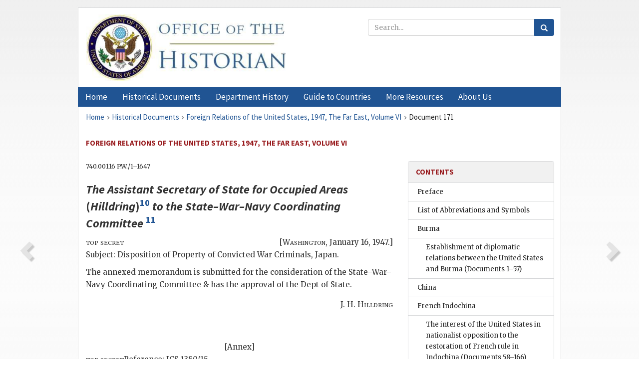

--- FILE ---
content_type: text/html;charset=utf-8
request_url: https://history.state.gov/historicaldocuments/frus1947v06/d171
body_size: 11188
content:
<!DOCTYPE html>
<html data-template="pages:app-root" lang="en" data-app=""><head><meta name="viewport" content="width=device-width, initial-scale=1.0"><meta name="description" content="history.state.gov 3.0 shell"><link href="/resources/images/favicon.ico" rel="shortcut icon"><script src="">(function(w,d,s,l,i){w[l]=w[l]||[];w[l].push({'gtm.start':
        new Date().getTime(),event:'gtm.js'});var f=d.getElementsByTagName(s)[0],
        j=d.createElement(s),dl=l!='dataLayer'?'&l='+l:'';j.async=true;j.src=
        'https://www.googletagmanager.com/gtm.js?id='+i+dl;f.parentNode.insertBefore(j,f);
        })(window,document,'script','dataLayer','GTM-WBD65RCC');</script><link href="/resources/css/all.css" rel="stylesheet" type="text/css"><title>Historical Documents - Office of the Historian</title></head><body id="body">
        <!-- Google Tag Manager (noscript) -->
        <noscript><iframe src="https://www.googletagmanager.com/ns.html?id=GTM-WBD65RCC" height="0" width="0" style="display:none;visibility:hidden"></iframe></noscript>
        <!-- End Google Tag Manager (noscript) -->
        <header class="hsg-header">
            <section class="hsg-grid hsg-header-inner">
                <div class="container hsg-header-content">
                    <div class="row">
                        <div class="col-sm-7">
                            <a href="/">
                                <img src="/resources/images/Office-of-the-Historian-logo_500x168.jpg" class="img-responsive" width="400" alt="Office of the Historian">
                            </a>
                        </div>
                        <div class="col-sm-5">
                            
                                <div class="banner__search">
                                    <div class="searchbox">
                                        <form action="/search" method="get" class="main-form" id="navigationSearchForm">
                                            <p class="form-group">
                                                <!-- Search: -->
                                                <input type="text" size="15" name="q" placeholder="Search..." class="form-control" id="search-box">
                                                <button type="submit" class="hsg-link-button search-button btn">
                                                    <i class="hsg-search-button-icon"></i>
                                                </button>
                                            </p>
                                        </form>
                                    </div>
                                </div>
                            
                        </div>
                    </div>
                </div>
            </section>
        </header>

        <nav role="navigation" class="hsg-nav navbar navbar-default">
            <div class="container hsg-nav-content">
                <div class="navbar-header">
                    <button type="button" class="navbar-toggle collapsed" data-toggle="collapse" data-target="#navbar-collapse-1" aria-expanded="false">
                        <span class="sr-only">Menu</span>
                        <i class="fa fa-bars"></i>
                        <span class="toggle-text">Menu</span>
                    </button>
                    <!--<a data-template="config:app-title" class="navbar-brand" href="./index.html">App Title</a>-->
                </div>
                <div class="navbar-collapse collapse" id="navbar-collapse-1">
                    <ul class="nav navbar-nav">
                        <li class="dropdown">
                            <a href="/" shape="rect">
                                <span>Home</span>
                            </a>
                        </li>
                        <li class="dropdown">
                            <a href="/historicaldocuments" class="dropdown-toggle" data-toggle="dropdown" role="button" aria-haspopup="true" aria-expanded="false">
                                <span>Historical Documents</span>
                            </a>
                            <ul class="dropdown-menu">
                                <li>
                                    <a href="/historicaldocuments">
                                        <em>Foreign Relations of the United States</em>
                                    </a>
                                </li>
                                <li>
                                    <a href="/historicaldocuments/about-frus">About the
                                            <em>Foreign Relations</em> Series</a>
                                </li>
                                <li>
                                    <a href="/historicaldocuments/status-of-the-series">Status
                                        of the <em>Foreign Relations</em> Series</a>
                                </li>
                                <li>
                                    <a href="/historicaldocuments/frus-history">History of the
                                            <em>Foreign Relations</em> Series</a>
                                </li>
                                <li>
                                    <a href="/historicaldocuments/ebooks">Ebooks Initiative</a>
                                </li>
                                <li>
                                    <a href="/historicaldocuments/quarterly-releases">Quarterly
                                        Releases</a>
                                </li>
                            </ul>
                        </li>
                        <li id="index_nav" class="dropdown">
                            <a href="/departmenthistory" class="dropdown-toggle" data-toggle="dropdown" role="button" aria-haspopup="true" aria-expanded="false">
                                <span>Department History</span>
                            </a>
                            <ul class="dropdown-menu">
                                <li>
                                    <a href="/departmenthistory">Overview</a>
                                </li>
                                <!--
                                <li>
                                    <a href="$app/departmenthistory/timeline">Administrative
                                        Timeline</a>
                                </li>
                                -->
                                <li>
                                    <a href="/departmenthistory/people/secretaries">Biographies
                                        of the Secretaries of State</a>
                                </li>
                                <li>
                                    <a href="/departmenthistory/people/principals-chiefs">Principal Officers and Chiefs of Mission</a>
                                </li>
                                <li>
                                    <a href="/departmenthistory/travels/secretary">Travels of
                                        the Secretary of State</a>
                                </li>
                                <li>
                                    <a href="/departmenthistory/travels/president">Travels of
                                        the President</a>
                                </li>
                                <li>
                                    <a href="/departmenthistory/visits">Visits by Foreign Heads
                                        of State</a>
                                </li>
                                <li>
                                    <a href="/departmenthistory/wwi">World War I and the
                                        Department</a>
                                </li>
                                <li>
                                    <a href="/departmenthistory/buildings">Buildings of the
                                        Department of State</a>
                                </li>
                                <li>
                                    <a href="/departmenthistory/diplomatic-couriers">U.S.
                                        Diplomatic Couriers</a>
                                </li>
                            </ul>
                        </li>
                        <li id="countries_nav" class="dropdown">
                            <a href="/countries" class="dropdown-toggle" data-toggle="dropdown" role="button" aria-haspopup="true" aria-expanded="false">
                                <span>Guide to Countries</span>
                            </a>
                            <ul class="dropdown-menu">
                                <li>
                                    <a href="/countries">Guide to Country Recognition and
                                        Relations</a>
                                </li>
                                <li>
                                    <a href="/countries/archives">World Wide Diplomatic Archives
                                        Index</a>
                                </li>
                            </ul>
                        </li>
                        <li id="resources_nav" class="dropdown">
                            <a href="" class="dropdown-toggle" data-toggle="dropdown" role="button" aria-haspopup="true" aria-expanded="false">
                                <span>More Resources</span>
                            </a>
                            <ul class="dropdown-menu">
                                <li>
                                    <a href="/tags">Browse Resources by Subject Tag</a>
                                </li>
                                <li>
                                    <a href="/conferences">Conferences</a>
                                </li>
                                <li>
                                    <a href="/about/contact-us">Contact Us</a>
                                </li>
                                <li>
                                    <a href="/developer">Developer Resources &amp; APIs</a>
                                </li>
                                <li>
                                    <a href="/education">Educational Resources</a>
                                </li>
                                <li>
                                    <a href="/about/faq">Frequently Asked Questions</a>
                                </li>
                                <li>
                                    <a href="/milestones">Key Milestones</a>
                                </li>
                                <li>
                                    <a href="/open">Open Government Initiative</a>
                                </li>
                                <li>
                                    <a href="/departmenthistory/short-history">A Short History
                                        of the Department</a>
                                </li>
                            </ul>
                        </li>
                        <li class="dropdown">
                            <a href="/about" shape="rect">
                                <span>About Us</span>
                            </a>
                        </li>
                    </ul>
                </div>
            </div>
        </nav>

        <div class="hsg-main">
            <section class="hsg-grid hsg-main-inner">
                <div class="container hsg-main-content">
                    <main id="content">
        <div>
            <div class="row">
                <nav class="hsg-breadcrumb hsg-breadcrumb--wrap" aria-label="breadcrumbs"><ol vocab="http://schema.org/" typeof="BreadcrumbList" class="hsg-breadcrumb__list"><li class="hsg-breadcrumb__list-item" property="itemListElement" typeof="ListItem"><a href="/" class="hsg-breadcrumb__link" property="item" typeof="WebPage"><span property="name">Home</span></a></li><li class="hsg-breadcrumb__list-item" property="itemListElement" typeof="ListItem"><a href="/historicaldocuments" class="hsg-breadcrumb__link" property="item" typeof="WebPage"><span property="name">Historical Documents</span></a></li><li class="hsg-breadcrumb__list-item" property="itemListElement" typeof="ListItem"><a href="/historicaldocuments/frus1947v06" class="hsg-breadcrumb__link" property="item" typeof="WebPage"><span property="name">Foreign Relations of the United States, 1947, The Far East, Volume VI</span></a></li><li class="hsg-breadcrumb__list-item" property="itemListElement" typeof="ListItem"><a href="/historicaldocuments/frus1947v06/d171" class="hsg-breadcrumb__link" property="item" typeof="WebPage" aria-current="page"><span property="name">Document 171</span></a></li></ol></nav>
            </div>
            <div class="row">
                <div class="hsg-navigation-wrapper">
                    <h2 class="hsg-navigation-title" id="navigation-title">Foreign Relations of the United States, 1947, The Far East,
                    Volume VI</h2>
                </div>
            </div>
            <div class="row">
                <a data-doc="frus1947v06.xml" data-root="1.7.4.16.8.14" data-current="1.7.4.16.8.16" class="page-nav nav-prev" data-template="pages:navigation-link" data-template-direction="previous" href="/historicaldocuments/frus1947v06/d170">
                    <i class="glyphicon glyphicon-chevron-left"></i>
                </a>
                <a data-doc="frus1947v06.xml" data-root="1.7.4.16.8.18" data-current="1.7.4.16.8.16" class="page-nav nav-next" data-template="pages:navigation-link" data-template-direction="next" href="/historicaldocuments/frus1947v06/d172">
                    <i class="glyphicon glyphicon-chevron-right"></i>
                </a>
                <div class="hsg-width-main">
                    <div id="content-inner">
                        <div id="content-container">
                            <div class="content"><style type="text/css">.document_right {
   display: inline; float: right;
}

 .document_left {
   display: inline; float: left;
}

 .document_center {
   display: block; text-align: center;
}

</style><div class="tei-div3" id="d171">
                        <p class="tei-note2 inline">740.00116 P.W./1–1647</p>
                        <h3 class="tei-head7">
                            <span class="tei-hi2 font-italic italic">The Assistant Secretary of State for Occupied
                                Areas</span> (<span class="tei-persName"><span class="tei-hi2 font-italic italic">Hilldring</span></span>)<span id="fnref:1.7.4.16.8.16.10.6"><a href="#fn:1.7.4.16.8.16.10.6" class="note" rel="footnote">10</a></span>
                            <span class="tei-hi2 font-italic italic">to the <span class="tei-gloss">State–War–Navy Coordinating
                                    Committee</span>
                            </span><span id="fnref:1.7.4.16.8.16.10.9"><a href="#fn:1.7.4.16.8.16.10.9" class="note" rel="footnote">11</a></span>
                        </h3>
                        <div class="tei-opener">
                            <span class="tei-seg document_left">
                                <span class="tei-hi3 font-smallcaps smallcaps">top secret</span>
                            </span>
                            <div class="tei-dateline">[<span class="tei-placeName"><span class="tei-hi3 font-smallcaps smallcaps">Washington</span></span>, <span class="tei-date">January 16, 1947</span>.]</div>
                        </div>
                        <p class="tei-p2 flushleft">Subject: Disposition of Property of Convicted War
                            Criminals, Japan.</p>
                        <p class="tei-p3">The annexed memorandum is submitted for the consideration of the
                            State–War–Navy Coordinating Committee &amp; has the approval of the Dept
                            of State.</p>
                        <div class="tei-closer">
                            <div class="tei-signed1">J. H. <span class="tei-hi3 font-smallcaps smallcaps">Hilldring</span>
                            </div>
                        </div>
                        <section class="tei-frus_attachment attachment">
                            <div class="tei-opener">
                                <span class="tei-seg document_center">[Annex]</span>
                            </div>
                            <div class="tei-opener">
                                <span class="tei-seg document_left">
                                    <span class="tei-hi3 font-smallcaps smallcaps">top secret</span>
                                </span>
                            </div>
                            <p class="tei-p2 flushleft">Reference: <span class="tei-gloss">JCS</span>
                                1380/15</p>
                            <p class="tei-p1 center">
                                <span class="tei-hi3 font-smallcaps smallcaps">Memorandum by the State Department Member</span>,
                                    <span class="tei-gloss">SWNCC</span>
                            </p>
                            <p class="tei-p2 flushleft">Subject: Disposition of Property of Convicted War
                                Criminals, Japan.</p>
                            <p class="tei-p1 center">
                                <span class="tei-hi3 font-smallcaps smallcaps">the problem</span>
                            </p>
                            <p class="tei-p3">1. To present to <span class="tei-gloss">FEC</span> through <span class="tei-gloss">SWNCC</span> the question of the disposition
                                of the property of war criminals who die before completion of trial
                                and of the property of convicted war criminals.</p>
                            <a href="pg_163" id="pg_163" class="tei-pb1 hsg-facsilime-link" target="_self" rel="nofollow">
            [Page 163]
        </a>
                            <p class="tei-p1 center">
                                <span class="tei-hi3 font-smallcaps smallcaps">facts bearing on the problem</span>
                            </p>
                            <p class="tei-p1 center">. . . . . . .</p>
                            <p class="tei-p1 center">
                                <span class="tei-hi3 font-smallcaps smallcaps">discussion</span>
                            </p>
                            <p class="tei-p3">6. The forfeiture of the property of convicted war criminals as such
                                is a form of punishment and should be inflicted by the tribunal as
                                part of the sentence if considered appropriate.</p>
                            <p class="tei-p3">7. In principle forfeited property of convicted criminals and fines
                                paid by them should be used to alleviate the wrongs of which they
                                were convicted and, failing that, should be applied to the general
                                purposes of the punishing authority. It is not feasible to single
                                out among all those who suffered from Japanese acts victims of the
                                particular convicted persons. Their injuries are included in the
                                reparations bills of the aggrieved nations. So far as the forfeited
                                property is capable of yielding foreign exchange, it will in any
                                event be subject to measures for controlling foreign exchange. It
                                would be unwise to earmark the proceeds of confiscated property in
                                yen, because the Japanese Government is required in any event to
                                supply yen for such purposes as <span class="tei-gloss">SCAP</span> directs. Accordingly the proceeds of fines and
                                confiscated property should be applied to the benefit of the
                                occupying forces to help defray the costs of the occupation.</p>
                            <p class="tei-p3">8. With respect to the property of accused who die pending trial, no
                                reason is perceived for a treatment different from property of
                                acquitted persons, unless the offenses charged relate specifically
                                to the property, or unless its acquisition or disposition is covered
                                by other policy directives, in which case appropriate measures can
                                be taken by <span class="tei-gloss">SCAP</span>.</p>
                            <p class="tei-p1 center">
                                <span class="tei-hi3 font-smallcaps smallcaps">conclusions</span>
                            </p>
                            <p class="tei-p3">9. The property of convicted war criminals should not be forfeited in
                                absence of an order by the tribunal.</p>
                            <p class="tei-p3">10. Property forfeited and fines levied pursuant to an order of a war
                                crimes tribunal should be applied by <span class="tei-gloss">SCAP</span> to defray costs of the occupation.</p>
                            <p class="tei-p3">11. The property of accused who die before completion of trial should
                                be returned to the legal heirs, unless it is claimed that its
                                acquisition was unlawful, or inconsistent with occupation policy
                                directives, or unless its release to the legal heirs would be
                                inconsistent with such directives. In such cases, the death should
                                not prevent its forfeiture or other treatment pursuant to occupation
                                policy directives.</p>
                            <p class="tei-p1 center">
                                <span class="tei-hi3 font-smallcaps smallcaps">recommendations</span>
                            </p>
                            <p class="tei-p3">“12. It is recommended that: <span class="tei-quote1 blockquote">
                                    <ul class="tei-list9 hsg-list"><li class="tei-item">“<span class="tei-hi2 font-italic italic">a</span>. The foregoing conclusions
                                            be approved by <span class="tei-gloss">SWNCC</span>;</li><li class="tei-item">“<span class="tei-hi2 font-italic italic">b</span>. After approval by <span class="tei-gloss">SWNCC</span> the State
                                            Department be requested to forward the substance of the
                                            paper to the US representative on the Far Eastern
                                            Commission for presentation to that Commission with a
                                            view to obtaining a policy decision on this
                                            matter;</li><li class="tei-item">“<span class="tei-hi2 font-italic italic">c</span>. Copies of the approved
                                            paper be forwarded to the War and Navy Departments for
                                            their information;</li><li class="tei-item">“<span class="tei-hi2 font-italic italic">d</span>. The Joint Chiefs of Staff
                                            be requested to transmit the substance of the
                                            Conclusions to <span class="tei-gloss">SCAP</span> for
                                            his information.”</li></ul>
                                </span>
                            </p>
                        </section>
                    </div><div class="footnotes"><ol><li class="footnote" id="fn:1.7.4.16.8.16.10.6" value="10"><span class="fn-content">Maj. Gen.
                                John H. Hilldring was also alternate U.S. member of the Far Eastern
                                Commission and Chairman of the State–War–Navy Coordinating
                                Committee.</span><a href="#fnref:1.7.4.16.8.16.10.6" class="fn-back">↩</a></li><li class="footnote" id="fn:1.7.4.16.8.16.10.9" value="11"><span class="fn-content">Sent to the U.S. member of the Far
                                Eastern Commission, February 19 as <span class="tei-gloss">SWNCC</span> 347; it had been informally approved by <span class="tei-gloss">SWNCC</span> on February 13 for the
                                Commission “as a basis for a Far Eastern Commission policy decision
                                on the subject”; also sent as instruction 431, February 20, to Tokyo
                                for the information of the Political Adviser. The Joint Chiefs of
                                Staff sent the conclusions to <span class="tei-gloss">SCAP</span>
                                in <span class="tei-hi3 font-smallcaps smallcaps">War</span> 92073 on February 14.</span><a href="#fnref:1.7.4.16.8.16.10.9" class="fn-back">↩</a></li></ol></div></div>
                        </div>
                    </div>
                </div>
                <div class="hsg-width-sidebar"><aside class="hsg-aside--static">
                    
                    <div id="media-download"></div>

                    <div class="hsg-panel hsg-toc">
   <div class="hsg-panel-heading hsg-toc__header">
      <h4 class="hsg-sidebar-title">Contents</h4>
   </div>
   <nav aria-label="Side navigation">
      <ul class="hsg-toc__chapters">
         <li class="hsg-toc__chapters__item">
            <a data-template="toc:highlight-current" class="" href="/historicaldocuments/frus1947v06/preface">Preface</a>
         </li>
         <li class="hsg-toc__chapters__item">
            <a data-template="toc:highlight-current" class="" href="/historicaldocuments/frus1947v06/terms">List of Abbreviations and Symbols</a>
         </li>
         <li class="hsg-toc__chapters__item js-accordion">
            <a data-template="toc:highlight-current" class="" href="/historicaldocuments/frus1947v06/comp1">Burma</a>
            <ul class="hsg-toc__chapters__nested">
               <li class="hsg-toc__chapters__item">
                  <a data-template="toc:highlight-current" class="" href="/historicaldocuments/frus1947v06/ch1">Establishment of diplomatic relations between the United States and
                            Burma
                    <span> (Documents 1–57)</span>
                  </a>
               </li>
            </ul>
         </li>
         <li class="hsg-toc__chapters__item">
            <a data-template="toc:highlight-current" class="" href="/historicaldocuments/frus1947v06/comp2">China</a>
         </li>
         <li class="hsg-toc__chapters__item js-accordion">
            <a data-template="toc:highlight-current" class="" href="/historicaldocuments/frus1947v06/comp3">French Indochina</a>
            <ul class="hsg-toc__chapters__nested">
               <li class="hsg-toc__chapters__item">
                  <a data-template="toc:highlight-current" class="" href="/historicaldocuments/frus1947v06/ch2">The interest of the United States in nationalist opposition to the
                        restoration of French rule in Indochina
                    <span> (Documents 58–166)</span>
                  </a>
               </li>
            </ul>
         </li>
         <li class="hsg-toc__chapters__item js-accordion">
            <a data-template="toc:highlight-current" class="hsg-current" href="/historicaldocuments/frus1947v06/comp4">Japan</a>
            <ul class="hsg-toc__chapters__nested">
               <li class="hsg-toc__chapters__item">
                  <a data-template="toc:highlight-current" class="hsg-current" href="/historicaldocuments/frus1947v06/ch3">Occupation and control of Japan
                    <span> (Documents 167–287)</span>
                  </a>
               </li>
               <li class="hsg-toc__chapters__item">
                  <a data-template="toc:highlight-current" class="" href="/historicaldocuments/frus1947v06/ch4">War claims: reparations, restitution, levels of industry and of
                            production
                    <span> (Documents 288–365)</span>
                  </a>
               </li>
               <li class="hsg-toc__chapters__item">
                  <a data-template="toc:highlight-current" class="" href="/historicaldocuments/frus1947v06/ch5">The efforts of the United States in behalf of a peace treaty with
                        Japan<span> (Documents 366–461)</span>
                  </a>
               </li>
            </ul>
         </li>
         <li class="hsg-toc__chapters__item js-accordion">
            <a data-template="toc:highlight-current" class="" href="/historicaldocuments/frus1947v06/comp5">Korea</a>
            <ul class="hsg-toc__chapters__nested">
               <li class="hsg-toc__chapters__item">
                  <a data-template="toc:highlight-current" class="" href="/historicaldocuments/frus1947v06/ch6">General political policies of the United States toward Korea and appeal to the
                        United Nations General Assembly<span> (Documents 462–689)</span>
                  </a>
               </li>
            </ul>
         </li>
         <li class="hsg-toc__chapters__item js-accordion">
            <a data-template="toc:highlight-current" class="" href="/historicaldocuments/frus1947v06/comp6">Netherlands East Indies</a>
            <ul class="hsg-toc__chapters__nested">
               <li class="hsg-toc__chapters__item">
                  <a data-template="toc:highlight-current" class="" href="/historicaldocuments/frus1947v06/ch7">The interest of the United States in nationalist opposition to the
                        restoration of Netherlands rule in the East Indies and consideration by
                        the United Nations Security Council of the Indonesian case<span> (Documents 690–889)</span>
                  </a>
               </li>
            </ul>
         </li>
         <li class="hsg-toc__chapters__item js-accordion">
            <a data-template="toc:highlight-current" class="" href="/historicaldocuments/frus1947v06/comp7">Philippines</a>
            <ul class="hsg-toc__chapters__nested">
               <li class="hsg-toc__chapters__item">
                  <a data-template="toc:highlight-current" class="" href="/historicaldocuments/frus1947v06/ch8">Cooperation of the United States with the Republic of the Philippines
                    <span> (Documents 890–909)</span>
                  </a>
               </li>
            </ul>
         </li>
         <li class="hsg-toc__chapters__item js-accordion">
            <a data-template="toc:highlight-current" class="" href="/historicaldocuments/frus1947v06/comp8">Siam</a>
            <ul class="hsg-toc__chapters__nested">
               <li class="hsg-toc__chapters__item">
                  <a data-template="toc:highlight-current" class="" href="/historicaldocuments/frus1947v06/ch9">Exchange of Ambassadors between the United States and Siam</a>
               </li>
            </ul>
         </li>
         <li class="hsg-toc__chapters__item">
            <a data-template="toc:highlight-current" class="" href="/historicaldocuments/frus1947v06/index">Index</a>
         </li>
      </ul>
   </nav>
</div>

                    <div>
                        <div class="hsg-panel" id="person-panel" style="display: none">
                            <div class="hsg-panel-heading">
                                <h4 class="hsg-sidebar-title">Persons</h4>
                            </div>
                            <div class="hsg-list-group"></div>
                        </div>
                        <div class="hsg-panel" id="gloss-panel">
                            <div class="hsg-panel-heading">
                                <h4 class="hsg-sidebar-title">Abbreviations &amp; Terms</h4>
                            </div>
                            <div class="hsg-list-group"><a href="terms#t_FEC1" tabindex="0" class="list-group-item" data-toggle="tooltip" title="Far Eastern Commission">FEC</a><a href="terms#t_JCS1" tabindex="0" class="list-group-item" data-toggle="tooltip" title="Joint Chiefs of Staff">JCS</a><a href="terms#t_SCAP1" tabindex="0" class="list-group-item" data-toggle="tooltip" title="Supreme Commander, Allied Powers, Japan">SCAP</a><a href="terms#t_SWNCC1" tabindex="0" class="list-group-item" data-toggle="tooltip" title="State-War-Navy Coordinating Committee">SWNCC</a></div>
                        </div>
                    </div>
                </aside><aside id="sections" class="hsg-aside--section"><div class="hsg-panel"><div class="hsg-panel-heading"><h2 class="hsg-sidebar-title">Historical Documents</h2></div><ul class="hsg-list-group"><li class="hsg-list-group-item"><a href="/historicaldocuments/about-frus"><span property="name">About the <em>Foreign Relations</em> Series</span></a></li><li class="hsg-list-group-item"><a href="/historicaldocuments/status-of-the-series"><span property="name">Status of the <em>Foreign Relations</em> Series</span></a></li><li class="hsg-list-group-item"><a href="/historicaldocuments/frus-history"><span property="name">History of the <em>Foreign Relations</em> Series</span></a></li><li class="hsg-list-group-item"><a href="/historicaldocuments/ebooks"><span property="name"><em>Foreign Relations</em> Ebooks</span></a></li><li class="hsg-list-group-item"><a href="/historicaldocuments/other-electronic-resources"><span property="name">Other Electronic Resources</span></a></li><li class="hsg-list-group-item"><a href="/historicaldocuments/guide-to-sources-on-vietnam-1969-1975"><span property="name">Guide to Sources on Vietnam, 1969-1975</span></a></li><li class="hsg-list-group-item"><a href="/historicaldocuments/citing-frus"><span property="name">Citing the <em>Foreign Relations</em> series</span></a></li></ul></div></aside></div>
            </div>
        </div>
    </main>
                    <!--
                    <section class="" data-template="pages:unless-asides">
                        <button title="Cite this resource" class="hsg-cite__button">Cite this resource</button>
                    </section>
                    -->
                </div>
            </section>
        </div>

        <footer class="hsg-footer">
            <section class="hsg-grid hsg-footer-top">
                <div class="container">
                    <nav class="row">
                        <ul class="hsg-footer-list">
                            <h4>Learn more</h4>
                            <li>
                                <a href="/">Home</a>
                            </li>
                            <li>
                                <a href="/search">Search</a>
                            </li>
                            <li>
                                <a href="/about/faq">FAQ</a>
                            </li>
                        </ul>

                        <ul class="hsg-footer-list">
                            <h4>Topics</h4>
                            <li>
                                <a href="/historicaldocuments/">Historical Documents</a>
                            </li>
                            <li>
                                <a href="/departmenthistory/">Department History</a>
                            </li>
                            <li>
                                <a href="/countries/">Countries</a>
                            </li>
                        </ul>
                        <ul class="hsg-footer-list">
                            <h4>Contact</h4>
                            <li>
                                <a href="/about/">About Us</a>
                            </li>
                            <li>
                                <a href="/about/contact-us">Contact Us</a>
                            </li>
                        </ul>

                        <ul class="hsg-footer-list">
                            <h4>Policies</h4>
                            <li>
                                <a href="https://www.state.gov/section-508-accessibility-statement/">Accessibility Statement</a>
                            </li>
                            <li>
                                <a href="https://www.state.gov/privacy-policy/">Privacy Policy</a>
                            </li>
                            <li>
                                <a href="https://www.state.gov/external-link-policy-and-disclaimers/">External Link Policy</a>
                            </li>
                            <li>
                                <a href="https://www.state.gov/copyright-information/">Copyright
                                    Information</a>
                            </li>
                            <li>
                                <a href="/about/content-warning">Content Warning</a>
                            </li>
                        </ul>
                    </nav>
                </div>
            </section>

            <section class="hsg-grid hsg-footer-bottom">
                <div class="container">
                    <div class="row">
                        <address class="col-xs-12 col-sm-12 col-md-12">
                            <h4>Office of the Historian, Shared Knowledge Services, Bureau of Administration <br>
                                <a href="https://www.state.gov">United States Department of
                                State</a></h4>
                            <p>
                                <a href="mailto:history@state.gov">history@state.gov</a>
                            </p>
                            <p>Phone: <a href="tel:+1-202-955-0200">202-955-0200</a></p>
                        </address>
                    </div>
                </div>
            </section>
            
            <section class="hsg-grid hsg-footer-nether">
                <div class="container">
                    <div class="row">
                        <p><a href="mailto:history@state.gov?subject=Error%20on%20page%20%60%2Fexist%2Fapps%2Fhsg-shell%2Fhistoricaldocuments%2Ffrus1947v06%2Fd171%60&amp;body=%0D%0A_________________________________________________________%0D%0APlease%20provide%20any%20additional%20information%20above%20this%20line%0D%0A%0D%0ARequested%20URL%3A%0D%0A%09https%3A%2F%2Fhistory.state.gov%2Fexist%2Fapps%2Fhsg-shell%2Fhistoricaldocuments%2Ffrus1947v06%2Fd171%0D%0A%0D%0AParameters%3A%0D%0A%09publication-id%3A%20%20frus%0D%0A%09section-id%3A%20%20d171%0D%0A%09requested-url%3A%20%20https%3A%2F%2Ftest.history.state.gov%2Fhistoricaldocuments%2Ffrus1947v06%2Fd171%0D%0A%09x-method%3A%20%20get%0D%0A%09document-id%3A%20%20frus1947v06">Report an issue on this page</a></p>
                    </div>
                </div>
            </section>
        </footer>

        <script src="/resources/scripts/app.all.js" type="text/javascript" async id="cite-script"></script>
        <!-- Google tag (gtag.js) -->
        <script async src="https://www.googletagmanager.com/gtag/js?id=G-GWKX1LXFD1"></script>
        <script>
            window.dataLayer = window.dataLayer ||[];
            function gtag() {
                dataLayer.push(arguments);
            }
            gtag('js', new Date());

            gtag('config', 'G-GWKX1LXFD1');
        </script>
        <!-- We participate in the US government's analytics program. See the data at analytics.usa.gov. -->
        <script type="text/javascript" async src="https://dap.digitalgov.gov/Universal-Federated-Analytics-Min.js?agency=DOS" id="_fed_an_ua_tag"></script>
        <!--
        <script type="application/json" id="original_citation" data-template="config:csl-json"/>
        -->
    </body></html>

--- FILE ---
content_type: image/svg+xml; charset=UTF-8
request_url: https://history.state.gov/resources/images/navigate_next.svg
body_size: 47
content:
<svg xmlns="http://www.w3.org/2000/svg" width="24" height="24">
    <path d="M10 6L8.59 7.41 13.17 12l-4.58 4.59L10 18l6-6z"/>
</svg>